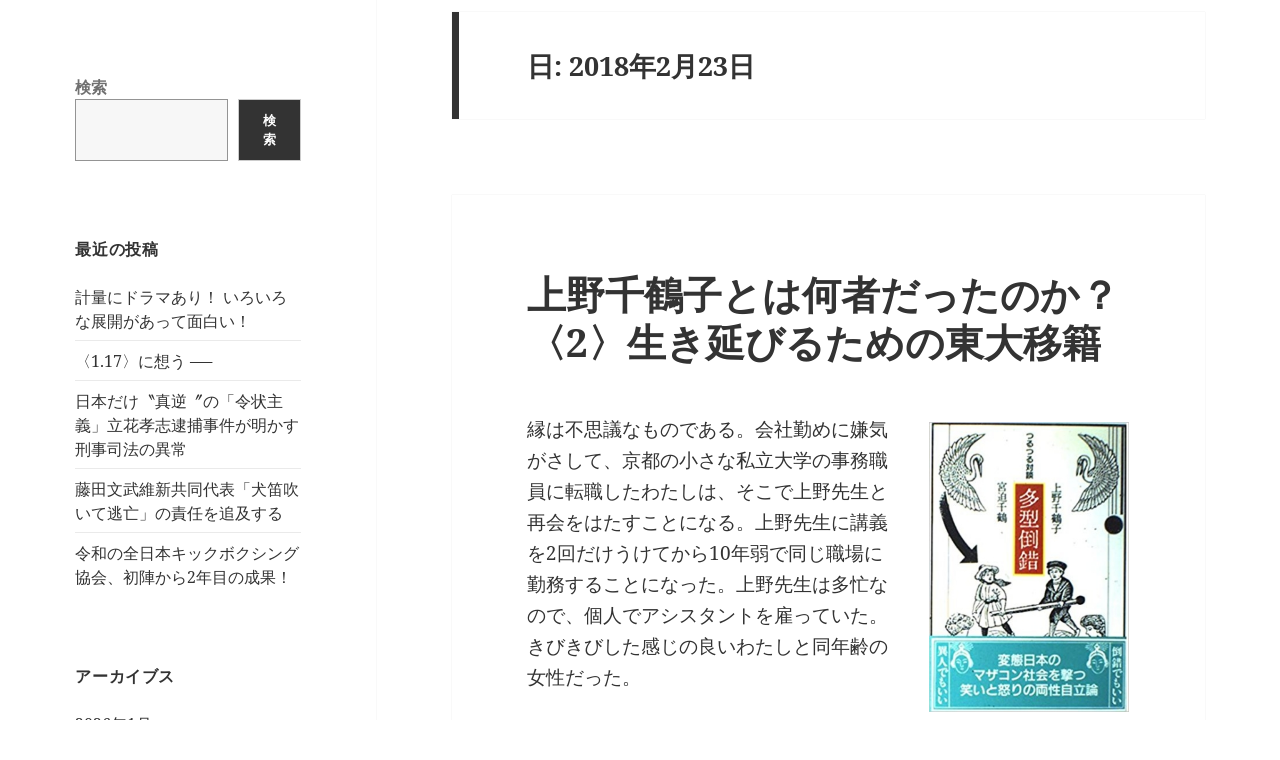

--- FILE ---
content_type: text/html; charset=UTF-8
request_url: https://www.rokusaisha.com/wp/?m=20180223
body_size: 14632
content:
<!DOCTYPE html>
<html lang="ja" class="no-js">
<head>
	<meta charset="UTF-8">
	<meta name="viewport" content="width=device-width, initial-scale=1.0">
	<link rel="profile" href="https://gmpg.org/xfn/11">
	<link rel="pingback" href="https://www.rokusaisha.com/wp/xmlrpc.php">
	<script>(function(html){html.className = html.className.replace(/\bno-js\b/,'js')})(document.documentElement);</script>
<title>2018年2月23日</title>
<meta name='robots' content='max-image-preview:large' />
	<style>img:is([sizes="auto" i], [sizes^="auto," i]) { contain-intrinsic-size: 3000px 1500px }</style>
	<link rel="alternate" type="application/rss+xml" title=" &raquo; フィード" href="https://www.rokusaisha.com/wp/?feed=rss2" />
<link rel="alternate" type="application/rss+xml" title=" &raquo; コメントフィード" href="https://www.rokusaisha.com/wp/?feed=comments-rss2" />
<script>
window._wpemojiSettings = {"baseUrl":"https:\/\/s.w.org\/images\/core\/emoji\/15.0.3\/72x72\/","ext":".png","svgUrl":"https:\/\/s.w.org\/images\/core\/emoji\/15.0.3\/svg\/","svgExt":".svg","source":{"concatemoji":"https:\/\/www.rokusaisha.com\/wp\/wp-includes\/js\/wp-emoji-release.min.js?ver=6.7.1"}};
/*! This file is auto-generated */
!function(i,n){var o,s,e;function c(e){try{var t={supportTests:e,timestamp:(new Date).valueOf()};sessionStorage.setItem(o,JSON.stringify(t))}catch(e){}}function p(e,t,n){e.clearRect(0,0,e.canvas.width,e.canvas.height),e.fillText(t,0,0);var t=new Uint32Array(e.getImageData(0,0,e.canvas.width,e.canvas.height).data),r=(e.clearRect(0,0,e.canvas.width,e.canvas.height),e.fillText(n,0,0),new Uint32Array(e.getImageData(0,0,e.canvas.width,e.canvas.height).data));return t.every(function(e,t){return e===r[t]})}function u(e,t,n){switch(t){case"flag":return n(e,"\ud83c\udff3\ufe0f\u200d\u26a7\ufe0f","\ud83c\udff3\ufe0f\u200b\u26a7\ufe0f")?!1:!n(e,"\ud83c\uddfa\ud83c\uddf3","\ud83c\uddfa\u200b\ud83c\uddf3")&&!n(e,"\ud83c\udff4\udb40\udc67\udb40\udc62\udb40\udc65\udb40\udc6e\udb40\udc67\udb40\udc7f","\ud83c\udff4\u200b\udb40\udc67\u200b\udb40\udc62\u200b\udb40\udc65\u200b\udb40\udc6e\u200b\udb40\udc67\u200b\udb40\udc7f");case"emoji":return!n(e,"\ud83d\udc26\u200d\u2b1b","\ud83d\udc26\u200b\u2b1b")}return!1}function f(e,t,n){var r="undefined"!=typeof WorkerGlobalScope&&self instanceof WorkerGlobalScope?new OffscreenCanvas(300,150):i.createElement("canvas"),a=r.getContext("2d",{willReadFrequently:!0}),o=(a.textBaseline="top",a.font="600 32px Arial",{});return e.forEach(function(e){o[e]=t(a,e,n)}),o}function t(e){var t=i.createElement("script");t.src=e,t.defer=!0,i.head.appendChild(t)}"undefined"!=typeof Promise&&(o="wpEmojiSettingsSupports",s=["flag","emoji"],n.supports={everything:!0,everythingExceptFlag:!0},e=new Promise(function(e){i.addEventListener("DOMContentLoaded",e,{once:!0})}),new Promise(function(t){var n=function(){try{var e=JSON.parse(sessionStorage.getItem(o));if("object"==typeof e&&"number"==typeof e.timestamp&&(new Date).valueOf()<e.timestamp+604800&&"object"==typeof e.supportTests)return e.supportTests}catch(e){}return null}();if(!n){if("undefined"!=typeof Worker&&"undefined"!=typeof OffscreenCanvas&&"undefined"!=typeof URL&&URL.createObjectURL&&"undefined"!=typeof Blob)try{var e="postMessage("+f.toString()+"("+[JSON.stringify(s),u.toString(),p.toString()].join(",")+"));",r=new Blob([e],{type:"text/javascript"}),a=new Worker(URL.createObjectURL(r),{name:"wpTestEmojiSupports"});return void(a.onmessage=function(e){c(n=e.data),a.terminate(),t(n)})}catch(e){}c(n=f(s,u,p))}t(n)}).then(function(e){for(var t in e)n.supports[t]=e[t],n.supports.everything=n.supports.everything&&n.supports[t],"flag"!==t&&(n.supports.everythingExceptFlag=n.supports.everythingExceptFlag&&n.supports[t]);n.supports.everythingExceptFlag=n.supports.everythingExceptFlag&&!n.supports.flag,n.DOMReady=!1,n.readyCallback=function(){n.DOMReady=!0}}).then(function(){return e}).then(function(){var e;n.supports.everything||(n.readyCallback(),(e=n.source||{}).concatemoji?t(e.concatemoji):e.wpemoji&&e.twemoji&&(t(e.twemoji),t(e.wpemoji)))}))}((window,document),window._wpemojiSettings);
</script>
<style id='wp-emoji-styles-inline-css'>

	img.wp-smiley, img.emoji {
		display: inline !important;
		border: none !important;
		box-shadow: none !important;
		height: 1em !important;
		width: 1em !important;
		margin: 0 0.07em !important;
		vertical-align: -0.1em !important;
		background: none !important;
		padding: 0 !important;
	}
</style>
<link rel='stylesheet' id='wp-block-library-css' href='https://www.rokusaisha.com/wp/wp-includes/css/dist/block-library/style.min.css?ver=6.7.1' media='all' />
<style id='wp-block-library-theme-inline-css'>
.wp-block-audio :where(figcaption){color:#555;font-size:13px;text-align:center}.is-dark-theme .wp-block-audio :where(figcaption){color:#ffffffa6}.wp-block-audio{margin:0 0 1em}.wp-block-code{border:1px solid #ccc;border-radius:4px;font-family:Menlo,Consolas,monaco,monospace;padding:.8em 1em}.wp-block-embed :where(figcaption){color:#555;font-size:13px;text-align:center}.is-dark-theme .wp-block-embed :where(figcaption){color:#ffffffa6}.wp-block-embed{margin:0 0 1em}.blocks-gallery-caption{color:#555;font-size:13px;text-align:center}.is-dark-theme .blocks-gallery-caption{color:#ffffffa6}:root :where(.wp-block-image figcaption){color:#555;font-size:13px;text-align:center}.is-dark-theme :root :where(.wp-block-image figcaption){color:#ffffffa6}.wp-block-image{margin:0 0 1em}.wp-block-pullquote{border-bottom:4px solid;border-top:4px solid;color:currentColor;margin-bottom:1.75em}.wp-block-pullquote cite,.wp-block-pullquote footer,.wp-block-pullquote__citation{color:currentColor;font-size:.8125em;font-style:normal;text-transform:uppercase}.wp-block-quote{border-left:.25em solid;margin:0 0 1.75em;padding-left:1em}.wp-block-quote cite,.wp-block-quote footer{color:currentColor;font-size:.8125em;font-style:normal;position:relative}.wp-block-quote:where(.has-text-align-right){border-left:none;border-right:.25em solid;padding-left:0;padding-right:1em}.wp-block-quote:where(.has-text-align-center){border:none;padding-left:0}.wp-block-quote.is-large,.wp-block-quote.is-style-large,.wp-block-quote:where(.is-style-plain){border:none}.wp-block-search .wp-block-search__label{font-weight:700}.wp-block-search__button{border:1px solid #ccc;padding:.375em .625em}:where(.wp-block-group.has-background){padding:1.25em 2.375em}.wp-block-separator.has-css-opacity{opacity:.4}.wp-block-separator{border:none;border-bottom:2px solid;margin-left:auto;margin-right:auto}.wp-block-separator.has-alpha-channel-opacity{opacity:1}.wp-block-separator:not(.is-style-wide):not(.is-style-dots){width:100px}.wp-block-separator.has-background:not(.is-style-dots){border-bottom:none;height:1px}.wp-block-separator.has-background:not(.is-style-wide):not(.is-style-dots){height:2px}.wp-block-table{margin:0 0 1em}.wp-block-table td,.wp-block-table th{word-break:normal}.wp-block-table :where(figcaption){color:#555;font-size:13px;text-align:center}.is-dark-theme .wp-block-table :where(figcaption){color:#ffffffa6}.wp-block-video :where(figcaption){color:#555;font-size:13px;text-align:center}.is-dark-theme .wp-block-video :where(figcaption){color:#ffffffa6}.wp-block-video{margin:0 0 1em}:root :where(.wp-block-template-part.has-background){margin-bottom:0;margin-top:0;padding:1.25em 2.375em}
</style>
<style id='classic-theme-styles-inline-css'>
/*! This file is auto-generated */
.wp-block-button__link{color:#fff;background-color:#32373c;border-radius:9999px;box-shadow:none;text-decoration:none;padding:calc(.667em + 2px) calc(1.333em + 2px);font-size:1.125em}.wp-block-file__button{background:#32373c;color:#fff;text-decoration:none}
</style>
<style id='global-styles-inline-css'>
:root{--wp--preset--aspect-ratio--square: 1;--wp--preset--aspect-ratio--4-3: 4/3;--wp--preset--aspect-ratio--3-4: 3/4;--wp--preset--aspect-ratio--3-2: 3/2;--wp--preset--aspect-ratio--2-3: 2/3;--wp--preset--aspect-ratio--16-9: 16/9;--wp--preset--aspect-ratio--9-16: 9/16;--wp--preset--color--black: #000000;--wp--preset--color--cyan-bluish-gray: #abb8c3;--wp--preset--color--white: #fff;--wp--preset--color--pale-pink: #f78da7;--wp--preset--color--vivid-red: #cf2e2e;--wp--preset--color--luminous-vivid-orange: #ff6900;--wp--preset--color--luminous-vivid-amber: #fcb900;--wp--preset--color--light-green-cyan: #7bdcb5;--wp--preset--color--vivid-green-cyan: #00d084;--wp--preset--color--pale-cyan-blue: #8ed1fc;--wp--preset--color--vivid-cyan-blue: #0693e3;--wp--preset--color--vivid-purple: #9b51e0;--wp--preset--color--dark-gray: #111;--wp--preset--color--light-gray: #f1f1f1;--wp--preset--color--yellow: #f4ca16;--wp--preset--color--dark-brown: #352712;--wp--preset--color--medium-pink: #e53b51;--wp--preset--color--light-pink: #ffe5d1;--wp--preset--color--dark-purple: #2e2256;--wp--preset--color--purple: #674970;--wp--preset--color--blue-gray: #22313f;--wp--preset--color--bright-blue: #55c3dc;--wp--preset--color--light-blue: #e9f2f9;--wp--preset--gradient--vivid-cyan-blue-to-vivid-purple: linear-gradient(135deg,rgba(6,147,227,1) 0%,rgb(155,81,224) 100%);--wp--preset--gradient--light-green-cyan-to-vivid-green-cyan: linear-gradient(135deg,rgb(122,220,180) 0%,rgb(0,208,130) 100%);--wp--preset--gradient--luminous-vivid-amber-to-luminous-vivid-orange: linear-gradient(135deg,rgba(252,185,0,1) 0%,rgba(255,105,0,1) 100%);--wp--preset--gradient--luminous-vivid-orange-to-vivid-red: linear-gradient(135deg,rgba(255,105,0,1) 0%,rgb(207,46,46) 100%);--wp--preset--gradient--very-light-gray-to-cyan-bluish-gray: linear-gradient(135deg,rgb(238,238,238) 0%,rgb(169,184,195) 100%);--wp--preset--gradient--cool-to-warm-spectrum: linear-gradient(135deg,rgb(74,234,220) 0%,rgb(151,120,209) 20%,rgb(207,42,186) 40%,rgb(238,44,130) 60%,rgb(251,105,98) 80%,rgb(254,248,76) 100%);--wp--preset--gradient--blush-light-purple: linear-gradient(135deg,rgb(255,206,236) 0%,rgb(152,150,240) 100%);--wp--preset--gradient--blush-bordeaux: linear-gradient(135deg,rgb(254,205,165) 0%,rgb(254,45,45) 50%,rgb(107,0,62) 100%);--wp--preset--gradient--luminous-dusk: linear-gradient(135deg,rgb(255,203,112) 0%,rgb(199,81,192) 50%,rgb(65,88,208) 100%);--wp--preset--gradient--pale-ocean: linear-gradient(135deg,rgb(255,245,203) 0%,rgb(182,227,212) 50%,rgb(51,167,181) 100%);--wp--preset--gradient--electric-grass: linear-gradient(135deg,rgb(202,248,128) 0%,rgb(113,206,126) 100%);--wp--preset--gradient--midnight: linear-gradient(135deg,rgb(2,3,129) 0%,rgb(40,116,252) 100%);--wp--preset--gradient--dark-gray-gradient-gradient: linear-gradient(90deg, rgba(17,17,17,1) 0%, rgba(42,42,42,1) 100%);--wp--preset--gradient--light-gray-gradient: linear-gradient(90deg, rgba(241,241,241,1) 0%, rgba(215,215,215,1) 100%);--wp--preset--gradient--white-gradient: linear-gradient(90deg, rgba(255,255,255,1) 0%, rgba(230,230,230,1) 100%);--wp--preset--gradient--yellow-gradient: linear-gradient(90deg, rgba(244,202,22,1) 0%, rgba(205,168,10,1) 100%);--wp--preset--gradient--dark-brown-gradient: linear-gradient(90deg, rgba(53,39,18,1) 0%, rgba(91,67,31,1) 100%);--wp--preset--gradient--medium-pink-gradient: linear-gradient(90deg, rgba(229,59,81,1) 0%, rgba(209,28,51,1) 100%);--wp--preset--gradient--light-pink-gradient: linear-gradient(90deg, rgba(255,229,209,1) 0%, rgba(255,200,158,1) 100%);--wp--preset--gradient--dark-purple-gradient: linear-gradient(90deg, rgba(46,34,86,1) 0%, rgba(66,48,123,1) 100%);--wp--preset--gradient--purple-gradient: linear-gradient(90deg, rgba(103,73,112,1) 0%, rgba(131,93,143,1) 100%);--wp--preset--gradient--blue-gray-gradient: linear-gradient(90deg, rgba(34,49,63,1) 0%, rgba(52,75,96,1) 100%);--wp--preset--gradient--bright-blue-gradient: linear-gradient(90deg, rgba(85,195,220,1) 0%, rgba(43,180,211,1) 100%);--wp--preset--gradient--light-blue-gradient: linear-gradient(90deg, rgba(233,242,249,1) 0%, rgba(193,218,238,1) 100%);--wp--preset--font-size--small: 13px;--wp--preset--font-size--medium: 20px;--wp--preset--font-size--large: 36px;--wp--preset--font-size--x-large: 42px;--wp--preset--spacing--20: 0.44rem;--wp--preset--spacing--30: 0.67rem;--wp--preset--spacing--40: 1rem;--wp--preset--spacing--50: 1.5rem;--wp--preset--spacing--60: 2.25rem;--wp--preset--spacing--70: 3.38rem;--wp--preset--spacing--80: 5.06rem;--wp--preset--shadow--natural: 6px 6px 9px rgba(0, 0, 0, 0.2);--wp--preset--shadow--deep: 12px 12px 50px rgba(0, 0, 0, 0.4);--wp--preset--shadow--sharp: 6px 6px 0px rgba(0, 0, 0, 0.2);--wp--preset--shadow--outlined: 6px 6px 0px -3px rgba(255, 255, 255, 1), 6px 6px rgba(0, 0, 0, 1);--wp--preset--shadow--crisp: 6px 6px 0px rgba(0, 0, 0, 1);}:where(.is-layout-flex){gap: 0.5em;}:where(.is-layout-grid){gap: 0.5em;}body .is-layout-flex{display: flex;}.is-layout-flex{flex-wrap: wrap;align-items: center;}.is-layout-flex > :is(*, div){margin: 0;}body .is-layout-grid{display: grid;}.is-layout-grid > :is(*, div){margin: 0;}:where(.wp-block-columns.is-layout-flex){gap: 2em;}:where(.wp-block-columns.is-layout-grid){gap: 2em;}:where(.wp-block-post-template.is-layout-flex){gap: 1.25em;}:where(.wp-block-post-template.is-layout-grid){gap: 1.25em;}.has-black-color{color: var(--wp--preset--color--black) !important;}.has-cyan-bluish-gray-color{color: var(--wp--preset--color--cyan-bluish-gray) !important;}.has-white-color{color: var(--wp--preset--color--white) !important;}.has-pale-pink-color{color: var(--wp--preset--color--pale-pink) !important;}.has-vivid-red-color{color: var(--wp--preset--color--vivid-red) !important;}.has-luminous-vivid-orange-color{color: var(--wp--preset--color--luminous-vivid-orange) !important;}.has-luminous-vivid-amber-color{color: var(--wp--preset--color--luminous-vivid-amber) !important;}.has-light-green-cyan-color{color: var(--wp--preset--color--light-green-cyan) !important;}.has-vivid-green-cyan-color{color: var(--wp--preset--color--vivid-green-cyan) !important;}.has-pale-cyan-blue-color{color: var(--wp--preset--color--pale-cyan-blue) !important;}.has-vivid-cyan-blue-color{color: var(--wp--preset--color--vivid-cyan-blue) !important;}.has-vivid-purple-color{color: var(--wp--preset--color--vivid-purple) !important;}.has-black-background-color{background-color: var(--wp--preset--color--black) !important;}.has-cyan-bluish-gray-background-color{background-color: var(--wp--preset--color--cyan-bluish-gray) !important;}.has-white-background-color{background-color: var(--wp--preset--color--white) !important;}.has-pale-pink-background-color{background-color: var(--wp--preset--color--pale-pink) !important;}.has-vivid-red-background-color{background-color: var(--wp--preset--color--vivid-red) !important;}.has-luminous-vivid-orange-background-color{background-color: var(--wp--preset--color--luminous-vivid-orange) !important;}.has-luminous-vivid-amber-background-color{background-color: var(--wp--preset--color--luminous-vivid-amber) !important;}.has-light-green-cyan-background-color{background-color: var(--wp--preset--color--light-green-cyan) !important;}.has-vivid-green-cyan-background-color{background-color: var(--wp--preset--color--vivid-green-cyan) !important;}.has-pale-cyan-blue-background-color{background-color: var(--wp--preset--color--pale-cyan-blue) !important;}.has-vivid-cyan-blue-background-color{background-color: var(--wp--preset--color--vivid-cyan-blue) !important;}.has-vivid-purple-background-color{background-color: var(--wp--preset--color--vivid-purple) !important;}.has-black-border-color{border-color: var(--wp--preset--color--black) !important;}.has-cyan-bluish-gray-border-color{border-color: var(--wp--preset--color--cyan-bluish-gray) !important;}.has-white-border-color{border-color: var(--wp--preset--color--white) !important;}.has-pale-pink-border-color{border-color: var(--wp--preset--color--pale-pink) !important;}.has-vivid-red-border-color{border-color: var(--wp--preset--color--vivid-red) !important;}.has-luminous-vivid-orange-border-color{border-color: var(--wp--preset--color--luminous-vivid-orange) !important;}.has-luminous-vivid-amber-border-color{border-color: var(--wp--preset--color--luminous-vivid-amber) !important;}.has-light-green-cyan-border-color{border-color: var(--wp--preset--color--light-green-cyan) !important;}.has-vivid-green-cyan-border-color{border-color: var(--wp--preset--color--vivid-green-cyan) !important;}.has-pale-cyan-blue-border-color{border-color: var(--wp--preset--color--pale-cyan-blue) !important;}.has-vivid-cyan-blue-border-color{border-color: var(--wp--preset--color--vivid-cyan-blue) !important;}.has-vivid-purple-border-color{border-color: var(--wp--preset--color--vivid-purple) !important;}.has-vivid-cyan-blue-to-vivid-purple-gradient-background{background: var(--wp--preset--gradient--vivid-cyan-blue-to-vivid-purple) !important;}.has-light-green-cyan-to-vivid-green-cyan-gradient-background{background: var(--wp--preset--gradient--light-green-cyan-to-vivid-green-cyan) !important;}.has-luminous-vivid-amber-to-luminous-vivid-orange-gradient-background{background: var(--wp--preset--gradient--luminous-vivid-amber-to-luminous-vivid-orange) !important;}.has-luminous-vivid-orange-to-vivid-red-gradient-background{background: var(--wp--preset--gradient--luminous-vivid-orange-to-vivid-red) !important;}.has-very-light-gray-to-cyan-bluish-gray-gradient-background{background: var(--wp--preset--gradient--very-light-gray-to-cyan-bluish-gray) !important;}.has-cool-to-warm-spectrum-gradient-background{background: var(--wp--preset--gradient--cool-to-warm-spectrum) !important;}.has-blush-light-purple-gradient-background{background: var(--wp--preset--gradient--blush-light-purple) !important;}.has-blush-bordeaux-gradient-background{background: var(--wp--preset--gradient--blush-bordeaux) !important;}.has-luminous-dusk-gradient-background{background: var(--wp--preset--gradient--luminous-dusk) !important;}.has-pale-ocean-gradient-background{background: var(--wp--preset--gradient--pale-ocean) !important;}.has-electric-grass-gradient-background{background: var(--wp--preset--gradient--electric-grass) !important;}.has-midnight-gradient-background{background: var(--wp--preset--gradient--midnight) !important;}.has-small-font-size{font-size: var(--wp--preset--font-size--small) !important;}.has-medium-font-size{font-size: var(--wp--preset--font-size--medium) !important;}.has-large-font-size{font-size: var(--wp--preset--font-size--large) !important;}.has-x-large-font-size{font-size: var(--wp--preset--font-size--x-large) !important;}
:where(.wp-block-post-template.is-layout-flex){gap: 1.25em;}:where(.wp-block-post-template.is-layout-grid){gap: 1.25em;}
:where(.wp-block-columns.is-layout-flex){gap: 2em;}:where(.wp-block-columns.is-layout-grid){gap: 2em;}
:root :where(.wp-block-pullquote){font-size: 1.5em;line-height: 1.6;}
</style>
<link rel='stylesheet' id='twentyfifteen-fonts-css' href='https://www.rokusaisha.com/wp/wp-content/themes/twentyfifteen/assets/fonts/noto-sans-plus-noto-serif-plus-inconsolata.css?ver=20230328' media='all' />
<link rel='stylesheet' id='genericons-css' href='https://www.rokusaisha.com/wp/wp-content/themes/twentyfifteen/genericons/genericons.css?ver=20201026' media='all' />
<link rel='stylesheet' id='twentyfifteen-style-css' href='https://www.rokusaisha.com/wp/wp-content/themes/twentyfifteen/style.css?ver=20241112' media='all' />
<link rel='stylesheet' id='twentyfifteen-block-style-css' href='https://www.rokusaisha.com/wp/wp-content/themes/twentyfifteen/css/blocks.css?ver=20240715' media='all' />
<script src="https://www.rokusaisha.com/wp/wp-includes/js/jquery/jquery.min.js?ver=3.7.1" id="jquery-core-js"></script>
<script src="https://www.rokusaisha.com/wp/wp-includes/js/jquery/jquery-migrate.min.js?ver=3.4.1" id="jquery-migrate-js"></script>
<script id="twentyfifteen-script-js-extra">
var screenReaderText = {"expand":"<span class=\"screen-reader-text\">\u30b5\u30d6\u30e1\u30cb\u30e5\u30fc\u3092\u5c55\u958b<\/span>","collapse":"<span class=\"screen-reader-text\">\u30b5\u30d6\u30e1\u30cb\u30e5\u30fc\u3092\u9589\u3058\u308b<\/span>"};
</script>
<script src="https://www.rokusaisha.com/wp/wp-content/themes/twentyfifteen/js/functions.js?ver=20221101" id="twentyfifteen-script-js" defer data-wp-strategy="defer"></script>
<link rel="https://api.w.org/" href="https://www.rokusaisha.com/wp/index.php?rest_route=/" /><link rel="EditURI" type="application/rsd+xml" title="RSD" href="https://www.rokusaisha.com/wp/xmlrpc.php?rsd" />
<meta name="generator" content="WordPress 6.7.1" />
		<style type="text/css" id="twentyfifteen-header-css">
				.site-header {

			/*
			 * No shorthand so the Customizer can override individual properties.
			 * @see https://core.trac.wordpress.org/ticket/31460
			 */
			background-image: url(https://www.rokusaisha.com/wp/wp-content/uploads/2024/11/cropped-blog_title-2.jpg);
			background-repeat: no-repeat;
			background-position: 50% 50%;
			-webkit-background-size: cover;
			-moz-background-size:    cover;
			-o-background-size:      cover;
			background-size:         cover;
		}

		@media screen and (min-width: 59.6875em) {
			body:before {

				/*
				 * No shorthand so the Customizer can override individual properties.
				 * @see https://core.trac.wordpress.org/ticket/31460
				 */
				background-image: url(https://www.rokusaisha.com/wp/wp-content/uploads/2024/11/cropped-blog_title-2.jpg);
				background-repeat: no-repeat;
				background-position: 100% 50%;
				-webkit-background-size: cover;
				-moz-background-size:    cover;
				-o-background-size:      cover;
				background-size:         cover;
				border-right: 0;
			}

			.site-header {
				background: transparent;
			}
		}
				</style>
		<style id="custom-background-css">
body.custom-background { background-color: #ffffff; }
</style>
	</head>
<body class="archive date custom-background wp-embed-responsive">
<div id="page" class="hfeed site">
	<a class="skip-link screen-reader-text" href="#content">
		コンテンツへスキップ	</a>

	<div id="sidebar" class="sidebar">
		<header id="masthead" class="site-header">
			<div class="site-branding">
										<p class="site-title"><a href="https://www.rokusaisha.com/wp/" rel="home"></a></p>
										<button class="secondary-toggle">﻿メニューとウィジェット</button>
			</div><!-- .site-branding -->
		</header><!-- .site-header -->

			<div id="secondary" class="secondary">

		
		
					<div id="widget-area" class="widget-area" role="complementary">
				<aside id="block-3" class="widget widget_block widget_search"><form role="search" method="get" action="https://www.rokusaisha.com/wp/" class="wp-block-search__button-outside wp-block-search__text-button wp-block-search"    ><label class="wp-block-search__label" for="wp-block-search__input-1" >検索</label><div class="wp-block-search__inside-wrapper " ><input class="wp-block-search__input" id="wp-block-search__input-1" placeholder="" value="" type="search" name="s" required /><button aria-label="検索" class="wp-block-search__button wp-element-button" type="submit" >検索</button></div></form></aside>
		<aside id="recent-posts-2" class="widget widget_recent_entries">
		<h2 class="widget-title">最近の投稿</h2><nav aria-label="最近の投稿">
		<ul>
											<li>
					<a href="https://www.rokusaisha.com/wp/?p=53918">計量にドラマあり！ いろいろな展開があって面白い！</a>
									</li>
											<li>
					<a href="https://www.rokusaisha.com/wp/?p=54108">〈1.17〉に想う ──</a>
									</li>
											<li>
					<a href="https://www.rokusaisha.com/wp/?p=54063">日本だけ〝真逆〞の「令状主義」立花孝志逮捕事件が明かす刑事司法の異常</a>
									</li>
											<li>
					<a href="https://www.rokusaisha.com/wp/?p=54007">藤田文武維新共同代表「犬笛吹いて逃亡」の責任を追及する</a>
									</li>
											<li>
					<a href="https://www.rokusaisha.com/wp/?p=54077">令和の全日本キックボクシング協会、初陣から2年目の成果！</a>
									</li>
					</ul>

		</nav></aside><aside id="archives-2" class="widget widget_archive"><h2 class="widget-title">アーカイブス</h2><nav aria-label="アーカイブス">
			<ul>
					<li><a href='https://www.rokusaisha.com/wp/?m=202601'>2026年1月</a></li>
	<li><a href='https://www.rokusaisha.com/wp/?m=202512'>2025年12月</a></li>
	<li><a href='https://www.rokusaisha.com/wp/?m=202511'>2025年11月</a></li>
	<li><a href='https://www.rokusaisha.com/wp/?m=202510'>2025年10月</a></li>
	<li><a href='https://www.rokusaisha.com/wp/?m=202509'>2025年9月</a></li>
	<li><a href='https://www.rokusaisha.com/wp/?m=202508'>2025年8月</a></li>
	<li><a href='https://www.rokusaisha.com/wp/?m=202507'>2025年7月</a></li>
	<li><a href='https://www.rokusaisha.com/wp/?m=202506'>2025年6月</a></li>
	<li><a href='https://www.rokusaisha.com/wp/?m=202505'>2025年5月</a></li>
	<li><a href='https://www.rokusaisha.com/wp/?m=202504'>2025年4月</a></li>
	<li><a href='https://www.rokusaisha.com/wp/?m=202503'>2025年3月</a></li>
	<li><a href='https://www.rokusaisha.com/wp/?m=202502'>2025年2月</a></li>
	<li><a href='https://www.rokusaisha.com/wp/?m=202501'>2025年1月</a></li>
	<li><a href='https://www.rokusaisha.com/wp/?m=202412'>2024年12月</a></li>
	<li><a href='https://www.rokusaisha.com/wp/?m=202411'>2024年11月</a></li>
	<li><a href='https://www.rokusaisha.com/wp/?m=202410'>2024年10月</a></li>
	<li><a href='https://www.rokusaisha.com/wp/?m=202409'>2024年9月</a></li>
	<li><a href='https://www.rokusaisha.com/wp/?m=202408'>2024年8月</a></li>
	<li><a href='https://www.rokusaisha.com/wp/?m=202407'>2024年7月</a></li>
	<li><a href='https://www.rokusaisha.com/wp/?m=202406'>2024年6月</a></li>
	<li><a href='https://www.rokusaisha.com/wp/?m=202405'>2024年5月</a></li>
	<li><a href='https://www.rokusaisha.com/wp/?m=202404'>2024年4月</a></li>
	<li><a href='https://www.rokusaisha.com/wp/?m=202403'>2024年3月</a></li>
	<li><a href='https://www.rokusaisha.com/wp/?m=202402'>2024年2月</a></li>
	<li><a href='https://www.rokusaisha.com/wp/?m=202401'>2024年1月</a></li>
	<li><a href='https://www.rokusaisha.com/wp/?m=202312'>2023年12月</a></li>
	<li><a href='https://www.rokusaisha.com/wp/?m=202311'>2023年11月</a></li>
	<li><a href='https://www.rokusaisha.com/wp/?m=202310'>2023年10月</a></li>
	<li><a href='https://www.rokusaisha.com/wp/?m=202309'>2023年9月</a></li>
	<li><a href='https://www.rokusaisha.com/wp/?m=202308'>2023年8月</a></li>
	<li><a href='https://www.rokusaisha.com/wp/?m=202307'>2023年7月</a></li>
	<li><a href='https://www.rokusaisha.com/wp/?m=202306'>2023年6月</a></li>
	<li><a href='https://www.rokusaisha.com/wp/?m=202305'>2023年5月</a></li>
	<li><a href='https://www.rokusaisha.com/wp/?m=202304'>2023年4月</a></li>
	<li><a href='https://www.rokusaisha.com/wp/?m=202303'>2023年3月</a></li>
	<li><a href='https://www.rokusaisha.com/wp/?m=202302'>2023年2月</a></li>
	<li><a href='https://www.rokusaisha.com/wp/?m=202301'>2023年1月</a></li>
	<li><a href='https://www.rokusaisha.com/wp/?m=202212'>2022年12月</a></li>
	<li><a href='https://www.rokusaisha.com/wp/?m=202211'>2022年11月</a></li>
	<li><a href='https://www.rokusaisha.com/wp/?m=202210'>2022年10月</a></li>
	<li><a href='https://www.rokusaisha.com/wp/?m=202209'>2022年9月</a></li>
	<li><a href='https://www.rokusaisha.com/wp/?m=202208'>2022年8月</a></li>
	<li><a href='https://www.rokusaisha.com/wp/?m=202207'>2022年7月</a></li>
	<li><a href='https://www.rokusaisha.com/wp/?m=202206'>2022年6月</a></li>
	<li><a href='https://www.rokusaisha.com/wp/?m=202205'>2022年5月</a></li>
	<li><a href='https://www.rokusaisha.com/wp/?m=202204'>2022年4月</a></li>
	<li><a href='https://www.rokusaisha.com/wp/?m=202203'>2022年3月</a></li>
	<li><a href='https://www.rokusaisha.com/wp/?m=202202'>2022年2月</a></li>
	<li><a href='https://www.rokusaisha.com/wp/?m=202201'>2022年1月</a></li>
	<li><a href='https://www.rokusaisha.com/wp/?m=202112'>2021年12月</a></li>
	<li><a href='https://www.rokusaisha.com/wp/?m=202111'>2021年11月</a></li>
	<li><a href='https://www.rokusaisha.com/wp/?m=202110'>2021年10月</a></li>
	<li><a href='https://www.rokusaisha.com/wp/?m=202109'>2021年9月</a></li>
	<li><a href='https://www.rokusaisha.com/wp/?m=202108'>2021年8月</a></li>
	<li><a href='https://www.rokusaisha.com/wp/?m=202107'>2021年7月</a></li>
	<li><a href='https://www.rokusaisha.com/wp/?m=202106'>2021年6月</a></li>
	<li><a href='https://www.rokusaisha.com/wp/?m=202105'>2021年5月</a></li>
	<li><a href='https://www.rokusaisha.com/wp/?m=202104'>2021年4月</a></li>
	<li><a href='https://www.rokusaisha.com/wp/?m=202103'>2021年3月</a></li>
	<li><a href='https://www.rokusaisha.com/wp/?m=202102'>2021年2月</a></li>
	<li><a href='https://www.rokusaisha.com/wp/?m=202101'>2021年1月</a></li>
	<li><a href='https://www.rokusaisha.com/wp/?m=202012'>2020年12月</a></li>
	<li><a href='https://www.rokusaisha.com/wp/?m=202011'>2020年11月</a></li>
	<li><a href='https://www.rokusaisha.com/wp/?m=202010'>2020年10月</a></li>
	<li><a href='https://www.rokusaisha.com/wp/?m=202009'>2020年9月</a></li>
	<li><a href='https://www.rokusaisha.com/wp/?m=202008'>2020年8月</a></li>
	<li><a href='https://www.rokusaisha.com/wp/?m=202007'>2020年7月</a></li>
	<li><a href='https://www.rokusaisha.com/wp/?m=202006'>2020年6月</a></li>
	<li><a href='https://www.rokusaisha.com/wp/?m=202005'>2020年5月</a></li>
	<li><a href='https://www.rokusaisha.com/wp/?m=202004'>2020年4月</a></li>
	<li><a href='https://www.rokusaisha.com/wp/?m=202003'>2020年3月</a></li>
	<li><a href='https://www.rokusaisha.com/wp/?m=202002'>2020年2月</a></li>
	<li><a href='https://www.rokusaisha.com/wp/?m=202001'>2020年1月</a></li>
	<li><a href='https://www.rokusaisha.com/wp/?m=201912'>2019年12月</a></li>
	<li><a href='https://www.rokusaisha.com/wp/?m=201911'>2019年11月</a></li>
	<li><a href='https://www.rokusaisha.com/wp/?m=201910'>2019年10月</a></li>
	<li><a href='https://www.rokusaisha.com/wp/?m=201909'>2019年9月</a></li>
	<li><a href='https://www.rokusaisha.com/wp/?m=201908'>2019年8月</a></li>
	<li><a href='https://www.rokusaisha.com/wp/?m=201907'>2019年7月</a></li>
	<li><a href='https://www.rokusaisha.com/wp/?m=201906'>2019年6月</a></li>
	<li><a href='https://www.rokusaisha.com/wp/?m=201905'>2019年5月</a></li>
	<li><a href='https://www.rokusaisha.com/wp/?m=201904'>2019年4月</a></li>
	<li><a href='https://www.rokusaisha.com/wp/?m=201903'>2019年3月</a></li>
	<li><a href='https://www.rokusaisha.com/wp/?m=201902'>2019年2月</a></li>
	<li><a href='https://www.rokusaisha.com/wp/?m=201901'>2019年1月</a></li>
	<li><a href='https://www.rokusaisha.com/wp/?m=201812'>2018年12月</a></li>
	<li><a href='https://www.rokusaisha.com/wp/?m=201811'>2018年11月</a></li>
	<li><a href='https://www.rokusaisha.com/wp/?m=201810'>2018年10月</a></li>
	<li><a href='https://www.rokusaisha.com/wp/?m=201809'>2018年9月</a></li>
	<li><a href='https://www.rokusaisha.com/wp/?m=201808'>2018年8月</a></li>
	<li><a href='https://www.rokusaisha.com/wp/?m=201807'>2018年7月</a></li>
	<li><a href='https://www.rokusaisha.com/wp/?m=201806'>2018年6月</a></li>
	<li><a href='https://www.rokusaisha.com/wp/?m=201805'>2018年5月</a></li>
	<li><a href='https://www.rokusaisha.com/wp/?m=201804'>2018年4月</a></li>
	<li><a href='https://www.rokusaisha.com/wp/?m=201803'>2018年3月</a></li>
	<li><a href='https://www.rokusaisha.com/wp/?m=201802'>2018年2月</a></li>
	<li><a href='https://www.rokusaisha.com/wp/?m=201801'>2018年1月</a></li>
	<li><a href='https://www.rokusaisha.com/wp/?m=201712'>2017年12月</a></li>
	<li><a href='https://www.rokusaisha.com/wp/?m=201711'>2017年11月</a></li>
	<li><a href='https://www.rokusaisha.com/wp/?m=201710'>2017年10月</a></li>
	<li><a href='https://www.rokusaisha.com/wp/?m=201709'>2017年9月</a></li>
	<li><a href='https://www.rokusaisha.com/wp/?m=201708'>2017年8月</a></li>
	<li><a href='https://www.rokusaisha.com/wp/?m=201707'>2017年7月</a></li>
	<li><a href='https://www.rokusaisha.com/wp/?m=201706'>2017年6月</a></li>
	<li><a href='https://www.rokusaisha.com/wp/?m=201705'>2017年5月</a></li>
	<li><a href='https://www.rokusaisha.com/wp/?m=201704'>2017年4月</a></li>
	<li><a href='https://www.rokusaisha.com/wp/?m=201703'>2017年3月</a></li>
	<li><a href='https://www.rokusaisha.com/wp/?m=201702'>2017年2月</a></li>
	<li><a href='https://www.rokusaisha.com/wp/?m=201701'>2017年1月</a></li>
	<li><a href='https://www.rokusaisha.com/wp/?m=201612'>2016年12月</a></li>
	<li><a href='https://www.rokusaisha.com/wp/?m=201611'>2016年11月</a></li>
	<li><a href='https://www.rokusaisha.com/wp/?m=201610'>2016年10月</a></li>
	<li><a href='https://www.rokusaisha.com/wp/?m=201609'>2016年9月</a></li>
	<li><a href='https://www.rokusaisha.com/wp/?m=201608'>2016年8月</a></li>
	<li><a href='https://www.rokusaisha.com/wp/?m=201607'>2016年7月</a></li>
	<li><a href='https://www.rokusaisha.com/wp/?m=201606'>2016年6月</a></li>
	<li><a href='https://www.rokusaisha.com/wp/?m=201605'>2016年5月</a></li>
	<li><a href='https://www.rokusaisha.com/wp/?m=201604'>2016年4月</a></li>
	<li><a href='https://www.rokusaisha.com/wp/?m=201603'>2016年3月</a></li>
	<li><a href='https://www.rokusaisha.com/wp/?m=201602'>2016年2月</a></li>
	<li><a href='https://www.rokusaisha.com/wp/?m=201601'>2016年1月</a></li>
	<li><a href='https://www.rokusaisha.com/wp/?m=201512'>2015年12月</a></li>
	<li><a href='https://www.rokusaisha.com/wp/?m=201511'>2015年11月</a></li>
	<li><a href='https://www.rokusaisha.com/wp/?m=201510'>2015年10月</a></li>
	<li><a href='https://www.rokusaisha.com/wp/?m=201509'>2015年9月</a></li>
	<li><a href='https://www.rokusaisha.com/wp/?m=201508'>2015年8月</a></li>
	<li><a href='https://www.rokusaisha.com/wp/?m=201507'>2015年7月</a></li>
	<li><a href='https://www.rokusaisha.com/wp/?m=201506'>2015年6月</a></li>
	<li><a href='https://www.rokusaisha.com/wp/?m=201505'>2015年5月</a></li>
	<li><a href='https://www.rokusaisha.com/wp/?m=201504'>2015年4月</a></li>
	<li><a href='https://www.rokusaisha.com/wp/?m=201503'>2015年3月</a></li>
	<li><a href='https://www.rokusaisha.com/wp/?m=201502'>2015年2月</a></li>
	<li><a href='https://www.rokusaisha.com/wp/?m=201501'>2015年1月</a></li>
	<li><a href='https://www.rokusaisha.com/wp/?m=201412'>2014年12月</a></li>
	<li><a href='https://www.rokusaisha.com/wp/?m=201411'>2014年11月</a></li>
	<li><a href='https://www.rokusaisha.com/wp/?m=201410'>2014年10月</a></li>
	<li><a href='https://www.rokusaisha.com/wp/?m=201409'>2014年9月</a></li>
	<li><a href='https://www.rokusaisha.com/wp/?m=201408'>2014年8月</a></li>
	<li><a href='https://www.rokusaisha.com/wp/?m=201406'>2014年6月</a></li>
	<li><a href='https://www.rokusaisha.com/wp/?m=201405'>2014年5月</a></li>
	<li><a href='https://www.rokusaisha.com/wp/?m=201404'>2014年4月</a></li>
	<li><a href='https://www.rokusaisha.com/wp/?m=201403'>2014年3月</a></li>
	<li><a href='https://www.rokusaisha.com/wp/?m=201402'>2014年2月</a></li>
	<li><a href='https://www.rokusaisha.com/wp/?m=201401'>2014年1月</a></li>
	<li><a href='https://www.rokusaisha.com/wp/?m=201312'>2013年12月</a></li>
	<li><a href='https://www.rokusaisha.com/wp/?m=201311'>2013年11月</a></li>
	<li><a href='https://www.rokusaisha.com/wp/?m=201310'>2013年10月</a></li>
	<li><a href='https://www.rokusaisha.com/wp/?m=201309'>2013年9月</a></li>
	<li><a href='https://www.rokusaisha.com/wp/?m=201308'>2013年8月</a></li>
	<li><a href='https://www.rokusaisha.com/wp/?m=201307'>2013年7月</a></li>
	<li><a href='https://www.rokusaisha.com/wp/?m=201306'>2013年6月</a></li>
	<li><a href='https://www.rokusaisha.com/wp/?m=201305'>2013年5月</a></li>
	<li><a href='https://www.rokusaisha.com/wp/?m=201304'>2013年4月</a></li>
	<li><a href='https://www.rokusaisha.com/wp/?m=201303'>2013年3月</a></li>
	<li><a href='https://www.rokusaisha.com/wp/?m=201302'>2013年2月</a></li>
	<li><a href='https://www.rokusaisha.com/wp/?m=201301'>2013年1月</a></li>
	<li><a href='https://www.rokusaisha.com/wp/?m=201212'>2012年12月</a></li>
	<li><a href='https://www.rokusaisha.com/wp/?m=201211'>2012年11月</a></li>
	<li><a href='https://www.rokusaisha.com/wp/?m=201210'>2012年10月</a></li>
	<li><a href='https://www.rokusaisha.com/wp/?m=201209'>2012年9月</a></li>
	<li><a href='https://www.rokusaisha.com/wp/?m=201208'>2012年8月</a></li>
	<li><a href='https://www.rokusaisha.com/wp/?m=201207'>2012年7月</a></li>
	<li><a href='https://www.rokusaisha.com/wp/?m=201206'>2012年6月</a></li>
	<li><a href='https://www.rokusaisha.com/wp/?m=201205'>2012年5月</a></li>
	<li><a href='https://www.rokusaisha.com/wp/?m=201204'>2012年4月</a></li>
	<li><a href='https://www.rokusaisha.com/wp/?m=201203'>2012年3月</a></li>
	<li><a href='https://www.rokusaisha.com/wp/?m=201202'>2012年2月</a></li>
	<li><a href='https://www.rokusaisha.com/wp/?m=201201'>2012年1月</a></li>
	<li><a href='https://www.rokusaisha.com/wp/?m=201112'>2011年12月</a></li>
			</ul>

			</nav></aside><aside id="categories-2" class="widget widget_categories"><h2 class="widget-title">カテゴリー</h2><nav aria-label="カテゴリー">
			<ul>
					<li class="cat-item cat-item-104"><a href="https://www.rokusaisha.com/wp/?cat=104">《1人イノセンスプロジェクト》</a>
</li>
	<li class="cat-item cat-item-97"><a href="https://www.rokusaisha.com/wp/?cat=97">《LGBT活動家としばき隊の蜜月はどこまで続くぬかるみぞ》</a>
</li>
	<li class="cat-item cat-item-61"><a href="https://www.rokusaisha.com/wp/?cat=61">《NO NUKES voice》</a>
</li>
	<li class="cat-item cat-item-62"><a href="https://www.rokusaisha.com/wp/?cat=62">《しばき隊リンチ事件》</a>
</li>
	<li class="cat-item cat-item-93"><a href="https://www.rokusaisha.com/wp/?cat=93">《五輪・原発・コロナ社会の背理》</a>
</li>
	<li class="cat-item cat-item-75"><a href="https://www.rokusaisha.com/wp/?cat=75">《元少年Ａとの対話》</a>
</li>
	<li class="cat-item cat-item-84"><a href="https://www.rokusaisha.com/wp/?cat=84">《天皇制はどこからやって来たのか》</a>
</li>
	<li class="cat-item cat-item-101"><a href="https://www.rokusaisha.com/wp/?cat=101">《季節》</a>
</li>
	<li class="cat-item cat-item-46"><a href="https://www.rokusaisha.com/wp/?cat=46">《建築漂流》</a>
</li>
	<li class="cat-item cat-item-89"><a href="https://www.rokusaisha.com/wp/?cat=89">《廿日市女子高生殺害事件裁判傍聴記》</a>
</li>
	<li class="cat-item cat-item-87"><a href="https://www.rokusaisha.com/wp/?cat=87">《感染症と人類の歴史》</a>
</li>
	<li class="cat-item cat-item-55"><a href="https://www.rokusaisha.com/wp/?cat=55">《我が暴走》</a>
</li>
	<li class="cat-item cat-item-88"><a href="https://www.rokusaisha.com/wp/?cat=88">《格闘群雄伝》</a>
</li>
	<li class="cat-item cat-item-98"><a href="https://www.rokusaisha.com/wp/?cat=98">《検証》連合赤軍事件から50年</a>
</li>
	<li class="cat-item cat-item-81"><a href="https://www.rokusaisha.com/wp/?cat=81">《死刑破棄殺人犯の実像》</a>
</li>
	<li class="cat-item cat-item-51"><a href="https://www.rokusaisha.com/wp/?cat=51">《殺人事件秘話》</a>
</li>
	<li class="cat-item cat-item-47"><a href="https://www.rokusaisha.com/wp/?cat=47">《殺人現場探訪》</a>
</li>
	<li class="cat-item cat-item-68"><a href="https://www.rokusaisha.com/wp/?cat=68">《滋賀医科大学附属病院問題》</a>
</li>
	<li class="cat-item cat-item-107"><a href="https://www.rokusaisha.com/wp/?cat=107">《紙の爆弾》</a>
</li>
	<li class="cat-item cat-item-71"><a href="https://www.rokusaisha.com/wp/?cat=71">《西成あいりん総合センター問題》</a>
</li>
	<li class="cat-item cat-item-54"><a href="https://www.rokusaisha.com/wp/?cat=54">《鳥取不審死・闇の奥》</a>
</li>
	<li class="cat-item cat-item-90"><a href="https://www.rokusaisha.com/wp/?cat=90">《鹿砦社弾圧報道問題》</a>
</li>
	<li class="cat-item cat-item-76"><a href="https://www.rokusaisha.com/wp/?cat=76">「反社会勢力」という虚構</a>
</li>
	<li class="cat-item cat-item-53"><a href="https://www.rokusaisha.com/wp/?cat=53">「琉球の風～島から島へ～」</a>
</li>
	<li class="cat-item cat-item-111"><a href="https://www.rokusaisha.com/wp/?cat=111">「言論」論</a>
</li>
	<li class="cat-item cat-item-86"><a href="https://www.rokusaisha.com/wp/?cat=86">COVID-19</a>
</li>
	<li class="cat-item cat-item-69"><a href="https://www.rokusaisha.com/wp/?cat=69">Java-1QQ2</a>
</li>
	<li class="cat-item cat-item-118"><a href="https://www.rokusaisha.com/wp/?cat=118">LGBTQ</a>
</li>
	<li class="cat-item cat-item-119"><a href="https://www.rokusaisha.com/wp/?cat=119">LGBTのダークサイドを語る</a>
</li>
	<li class="cat-item cat-item-126"><a href="https://www.rokusaisha.com/wp/?cat=126">LGBT犯罪録</a>
</li>
	<li class="cat-item cat-item-77"><a href="https://www.rokusaisha.com/wp/?cat=77">Paix²（ペペ）</a>
</li>
	<li class="cat-item cat-item-91"><a href="https://www.rokusaisha.com/wp/?cat=91">Rick Tanaka</a>
</li>
	<li class="cat-item cat-item-94"><a href="https://www.rokusaisha.com/wp/?cat=94">アウトロー</a>
</li>
	<li class="cat-item cat-item-9"><a href="https://www.rokusaisha.com/wp/?cat=9">お知らせ</a>
</li>
	<li class="cat-item cat-item-95"><a href="https://www.rokusaisha.com/wp/?cat=95">さとうしゅういち</a>
</li>
	<li class="cat-item cat-item-8"><a href="https://www.rokusaisha.com/wp/?cat=8">サブカルチャー</a>
</li>
	<li class="cat-item cat-item-17"><a href="https://www.rokusaisha.com/wp/?cat=17">スポーツ・格闘技</a>
</li>
	<li class="cat-item cat-item-24"><a href="https://www.rokusaisha.com/wp/?cat=24">ハイセーヤスダ</a>
</li>
	<li class="cat-item cat-item-105"><a href="https://www.rokusaisha.com/wp/?cat=105">ピョンヤンから感じる時代の風</a>
</li>
	<li class="cat-item cat-item-100"><a href="https://www.rokusaisha.com/wp/?cat=100">プーチン・ロシア</a>
</li>
	<li class="cat-item cat-item-83"><a href="https://www.rokusaisha.com/wp/?cat=83">マイ・センチメンタル・ジャーニー</a>
</li>
	<li class="cat-item cat-item-39"><a href="https://www.rokusaisha.com/wp/?cat=39">メディアと広告</a>
</li>
	<li class="cat-item cat-item-112"><a href="https://www.rokusaisha.com/wp/?cat=112">わかりやすい！科学の最前線</a>
</li>
	<li class="cat-item cat-item-63"><a href="https://www.rokusaisha.com/wp/?cat=63">三里塚</a>
</li>
	<li class="cat-item cat-item-108"><a href="https://www.rokusaisha.com/wp/?cat=108">中川志大</a>
</li>
	<li class="cat-item cat-item-66"><a href="https://www.rokusaisha.com/wp/?cat=66">丸尾晴彦</a>
</li>
	<li class="cat-item cat-item-121"><a href="https://www.rokusaisha.com/wp/?cat=121">井戸謙一</a>
</li>
	<li class="cat-item cat-item-41"><a href="https://www.rokusaisha.com/wp/?cat=41">井田敬</a>
</li>
	<li class="cat-item cat-item-103"><a href="https://www.rokusaisha.com/wp/?cat=103">今こそ反戦歌を！</a>
</li>
	<li class="cat-item cat-item-79"><a href="https://www.rokusaisha.com/wp/?cat=79">今月のことば</a>
</li>
	<li class="cat-item cat-item-23"><a href="https://www.rokusaisha.com/wp/?cat=23">伊東北斗</a>
</li>
	<li class="cat-item cat-item-30"><a href="https://www.rokusaisha.com/wp/?cat=30">伊藤太郎</a>
</li>
	<li class="cat-item cat-item-34"><a href="https://www.rokusaisha.com/wp/?cat=34">佐野宇</a>
</li>
	<li class="cat-item cat-item-116"><a href="https://www.rokusaisha.com/wp/?cat=116">加藤やすこ</a>
</li>
	<li class="cat-item cat-item-136"><a href="https://www.rokusaisha.com/wp/?cat=136">北野進</a>
</li>
	<li class="cat-item cat-item-37"><a href="https://www.rokusaisha.com/wp/?cat=37">原田卓馬</a>
</li>
	<li class="cat-item cat-item-120"><a href="https://www.rokusaisha.com/wp/?cat=120">原田弘三</a>
</li>
	<li class="cat-item cat-item-11"><a href="https://www.rokusaisha.com/wp/?cat=11">原発</a>
</li>
	<li class="cat-item cat-item-13"><a href="https://www.rokusaisha.com/wp/?cat=13">司法と冤罪</a>
</li>
	<li class="cat-item cat-item-21"><a href="https://www.rokusaisha.com/wp/?cat=21">堀田春樹</a>
</li>
	<li class="cat-item cat-item-32"><a href="https://www.rokusaisha.com/wp/?cat=32">多摩川三郎</a>
</li>
	<li class="cat-item cat-item-125"><a href="https://www.rokusaisha.com/wp/?cat=125">大今 歩</a>
</li>
	<li class="cat-item cat-item-31"><a href="https://www.rokusaisha.com/wp/?cat=31">大宮浩平</a>
</li>
	<li class="cat-item cat-item-80"><a href="https://www.rokusaisha.com/wp/?cat=80">天皇制</a>
</li>
	<li class="cat-item cat-item-113"><a href="https://www.rokusaisha.com/wp/?cat=113">安江博</a>
</li>
	<li class="cat-item cat-item-72"><a href="https://www.rokusaisha.com/wp/?cat=72">小松右京</a>
</li>
	<li class="cat-item cat-item-25"><a href="https://www.rokusaisha.com/wp/?cat=25">小林俊之</a>
</li>
	<li class="cat-item cat-item-48"><a href="https://www.rokusaisha.com/wp/?cat=48">小林蓮実</a>
</li>
	<li class="cat-item cat-item-57"><a href="https://www.rokusaisha.com/wp/?cat=57">尾﨑美代子</a>
</li>
	<li class="cat-item cat-item-115"><a href="https://www.rokusaisha.com/wp/?cat=115">山崎久隆</a>
</li>
	<li class="cat-item cat-item-50"><a href="https://www.rokusaisha.com/wp/?cat=50">山田次郎</a>
</li>
	<li class="cat-item cat-item-99"><a href="https://www.rokusaisha.com/wp/?cat=99">平壌からの手紙</a>
</li>
	<li class="cat-item cat-item-127"><a href="https://www.rokusaisha.com/wp/?cat=127">平宮康広</a>
</li>
	<li class="cat-item cat-item-130"><a href="https://www.rokusaisha.com/wp/?cat=130">押し紙</a>
</li>
	<li class="cat-item cat-item-14"><a href="https://www.rokusaisha.com/wp/?cat=14">教育</a>
</li>
	<li class="cat-item cat-item-10"><a href="https://www.rokusaisha.com/wp/?cat=10">文化</a>
</li>
	<li class="cat-item cat-item-20"><a href="https://www.rokusaisha.com/wp/?cat=20">星野陽平《脱法芸能》</a>
</li>
	<li class="cat-item cat-item-15"><a href="https://www.rokusaisha.com/wp/?cat=15">書評・出版</a>
</li>
	<li class="cat-item cat-item-128"><a href="https://www.rokusaisha.com/wp/?cat=128">木原壯林</a>
</li>
	<li class="cat-item cat-item-38"><a href="https://www.rokusaisha.com/wp/?cat=38">本間龍</a>
</li>
	<li class="cat-item cat-item-27"><a href="https://www.rokusaisha.com/wp/?cat=27">松岡利康</a>
</li>
	<li class="cat-item cat-item-110"><a href="https://www.rokusaisha.com/wp/?cat=110">板坂 剛</a>
</li>
	<li class="cat-item cat-item-49"><a href="https://www.rokusaisha.com/wp/?cat=49">林克明</a>
</li>
	<li class="cat-item cat-item-96"><a href="https://www.rokusaisha.com/wp/?cat=96">森奈津子</a>
</li>
	<li class="cat-item cat-item-59"><a href="https://www.rokusaisha.com/wp/?cat=59">横山茂彦</a>
</li>
	<li class="cat-item cat-item-85"><a href="https://www.rokusaisha.com/wp/?cat=85">民の声新聞 鈴木博喜</a>
</li>
	<li class="cat-item cat-item-129"><a href="https://www.rokusaisha.com/wp/?cat=129">江上武幸</a>
</li>
	<li class="cat-item cat-item-44"><a href="https://www.rokusaisha.com/wp/?cat=44">浅野健一</a>
</li>
	<li class="cat-item cat-item-33"><a href="https://www.rokusaisha.com/wp/?cat=33">渋谷三七十</a>
</li>
	<li class="cat-item cat-item-12"><a href="https://www.rokusaisha.com/wp/?cat=12">滑稽・風刺──《屁世滑稽新聞》</a>
</li>
	<li class="cat-item cat-item-131"><a href="https://www.rokusaisha.com/wp/?cat=131">滝本太郎</a>
</li>
	<li class="cat-item cat-item-26"><a href="https://www.rokusaisha.com/wp/?cat=26">片岡健</a>
</li>
	<li class="cat-item cat-item-60"><a href="https://www.rokusaisha.com/wp/?cat=60">特別寄稿</a>
</li>
	<li class="cat-item cat-item-18"><a href="https://www.rokusaisha.com/wp/?cat=18">理央眼</a>
</li>
	<li class="cat-item cat-item-22"><a href="https://www.rokusaisha.com/wp/?cat=22">田所敏夫</a>
</li>
	<li class="cat-item cat-item-42"><a href="https://www.rokusaisha.com/wp/?cat=42">田村建雄</a>
</li>
	<li class="cat-item cat-item-56"><a href="https://www.rokusaisha.com/wp/?cat=56">白井順</a>
</li>
	<li class="cat-item cat-item-36"><a href="https://www.rokusaisha.com/wp/?cat=36">白田夏彦</a>
</li>
	<li class="cat-item cat-item-7"><a href="https://www.rokusaisha.com/wp/?cat=7">社会問題一般</a>
</li>
	<li class="cat-item cat-item-114"><a href="https://www.rokusaisha.com/wp/?cat=114">禁煙ファシズム</a>
</li>
	<li class="cat-item cat-item-52"><a href="https://www.rokusaisha.com/wp/?cat=52">私の内なるタイとムエタイ</a>
</li>
	<li class="cat-item cat-item-106"><a href="https://www.rokusaisha.com/wp/?cat=106">統一教会</a>
</li>
	<li class="cat-item cat-item-67"><a href="https://www.rokusaisha.com/wp/?cat=67">老いの風景</a>
</li>
	<li class="cat-item cat-item-1"><a href="https://www.rokusaisha.com/wp/?cat=1">芸能</a>
</li>
	<li class="cat-item cat-item-109"><a href="https://www.rokusaisha.com/wp/?cat=109">若林盛亮「ロックと革命 in 京都 1964-1970」</a>
</li>
	<li class="cat-item cat-item-123"><a href="https://www.rokusaisha.com/wp/?cat=123">若林盛亮「戦後日本の革命 in ピョンヤン」</a>
</li>
	<li class="cat-item cat-item-64"><a href="https://www.rokusaisha.com/wp/?cat=64">赤木夏</a>
</li>
	<li class="cat-item cat-item-16"><a href="https://www.rokusaisha.com/wp/?cat=16">軍事と安保</a>
</li>
	<li class="cat-item cat-item-35"><a href="https://www.rokusaisha.com/wp/?cat=35">遠藤サト</a>
</li>
	<li class="cat-item cat-item-73"><a href="https://www.rokusaisha.com/wp/?cat=73">遺伝子から万能細胞の世界へ</a>
</li>
	<li class="cat-item cat-item-28"><a href="https://www.rokusaisha.com/wp/?cat=28">鈴木雅久</a>
</li>
	<li class="cat-item cat-item-102"><a href="https://www.rokusaisha.com/wp/?cat=102">阪神タイガース</a>
</li>
	<li class="cat-item cat-item-19"><a href="https://www.rokusaisha.com/wp/?cat=19">韓国特派員・ウナの留学日記</a>
</li>
	<li class="cat-item cat-item-58"><a href="https://www.rokusaisha.com/wp/?cat=58">飯塚事件</a>
</li>
	<li class="cat-item cat-item-43"><a href="https://www.rokusaisha.com/wp/?cat=43">高山登</a>
</li>
	<li class="cat-item cat-item-117"><a href="https://www.rokusaisha.com/wp/?cat=117">鹿砦社国際取材班</a>
</li>
	<li class="cat-item cat-item-45"><a href="https://www.rokusaisha.com/wp/?cat=45">鹿砦社沖縄取材班</a>
</li>
	<li class="cat-item cat-item-40"><a href="https://www.rokusaisha.com/wp/?cat=40">鹿砦社特別取材班</a>
</li>
	<li class="cat-item cat-item-122"><a href="https://www.rokusaisha.com/wp/?cat=122">鹿野健一</a>
</li>
	<li class="cat-item cat-item-70"><a href="https://www.rokusaisha.com/wp/?cat=70">黒薮哲哉</a>
</li>
	<li class="cat-item cat-item-78"><a href="https://www.rokusaisha.com/wp/?cat=78">龍一郎</a>
</li>
			</ul>

			</nav></aside>			</div><!-- .widget-area -->
		
	</div><!-- .secondary -->

	</div><!-- .sidebar -->

	<div id="content" class="site-content">

	<section id="primary" class="content-area">
		<main id="main" class="site-main">

		
			<header class="page-header">
				<h1 class="page-title">日: <span>2018年2月23日</span></h1>			</header><!-- .page-header -->

			
<article id="post-24670" class="post-24670 post type-post status-publish format-standard hentry category-education category-bunka category-22">
	
	<header class="entry-header">
		<h2 class="entry-title"><a href="https://www.rokusaisha.com/wp/?p=24670" rel="bookmark">上野千鶴子とは何者だったのか？〈2〉生き延びるための東大移籍</a></h2>	</header><!-- .entry-header -->

	<div class="entry-content">
		<figure id="attachment_9349" aria-describedby="caption-attachment-9349" style="width: 200px" class="wp-caption alignright"><a href="https://www.amazon.co.jp/dp/B000J7IWEU/" target="_top"><img fetchpriority="high" decoding="async" class="size-full wp-image-9349 " title="1985-tsurutsuru" src="http://www.rokusaisha.com/wp/wp-content/uploads/2018/02/1985-tsurutsuru.jpg" alt="　" width="200" height="290" /></a><figcaption id="caption-attachment-9349" class="wp-caption-text">『多型倒錯―つるつる対談』（1985年創元社）</figcaption></figure>
<p>縁は不思議なものである。会社勤めに嫌気がさして、京都の小さな私立大学の事務職員に転職したわたしは、そこで上野先生と再会をはたすことになる。上野先生に講義を2回だけうけてから10年弱で同じ職場に勤務することになった。上野先生は多忙なので、個人でアシスタントを雇っていた。きびきびした感じの良いわたしと同年齢の女性だった。</p>
<p>学内に上野先生がいないときはその方が連絡役や、郵便物の整理を担当していた。ある時上野先生から「研究室に設置してあるFAXの調子がおかしいので、見に来てくれないか」と事務室に電話があった。わたしは着任してから何度か上野先生と言葉を交わしていたが、学生時代に上野先生の講義で質問したことがある（<a href="http://www.rokusaisha.com/wp/?p=24655/" target="_top">第1回参照</a>）ことは、話していなかった。</p>
<p><strong>◆「ところで先生、もうお忘れですよね」</strong></p>
<p>具合の悪いFAXの調子をみながら「ところで先生、わたしは学生時代に先生の講義で質問したことがあるんですけど、もうお忘れですよね」と声をかけると「え、そうだったの？どこの大学？」、「関西大学ですよ。大教室の講義で質問させていただきました」、「ああ、そんなことあったっけ…」。どうやら上野先生の記憶の中にわたしの質問は残っていなかったようだ。同じ職場で働くうえではその方が具合は良い。「クソ生意気な職員」と教員から思われて得することなど一つもないのだから。</p>
<figure id="attachment_9349" aria-describedby="caption-attachment-9349" style="width: 200px" class="wp-caption alignright"><a href="https://www.amazon.co.jp/dp/4309472419/" target="_top"><img decoding="async" class="size-full wp-image-9349 " title="1992-skirtnoshita" src="http://www.rokusaisha.com/wp/wp-content/uploads/2018/02/1992-skirtnoshita.jpg" alt="　" width="200" height="286" /></a><figcaption id="caption-attachment-9349" class="wp-caption-text">『スカートの下の劇場 ― ひとはどうしてパンティにこだわるのか』（1989年初版＝河出書房新社／1992年河出文庫）</figcaption></figure>
<p>ところが、それからわずか数年後にわたしや同僚は、上野先生に対して逆鱗せねばならない事態に直面させられる。当時上野先生が所属していた学部には、大学院がなく、大学全体の価値を高める上でも大学院の設置が決定し、教員と職員数名による「大学院設置準備委員会」（正式名称はちょっと違うかもしれない）が発足し、上野先生は教員として、わたしは職員の一人としてその「委員会」に所属していた。新設大学院はどのような修了生輩出を目指すのか、カリキュラム内容はどのようなものにするのか。大学院設置に関して、その方向性から実務までのすべてが「委員会」で議論された。</p>
<p>大学が新しい学部や、大学院を設置するときは、同一もしくは類似分野で先行して学部や大学院を開設している大学を訪問し、先行大学の経験やカリキュラムについて教えてもらう。企業の世界ではあまり一般的ではないけれども、そういった調査・準備活動が大学業界では珍しくなかった。わたしも教務部長とともに幾つもの大学にお邪魔し、薫陶を賜った。「委員」各位の努力の甲斐あって、文部省（現在の文科省）に大学院設置に関する書類を提出する準備も整い、順調に作業は進んでいた。</p>
<p><strong>◆「どうして東大に移られたのですか？」</strong></p>
<p>ところがある日、衝撃的な情報が学内を駆け巡った。次年度から上野先生が東京大学に移るというのだ。上野先生は前述のとおり「大学院設置準備委員会」のメンバーで「委員会」の際も積極的に発言をしていた。順調に行けば次年度から開設される大学院の教員リストの中には、当然上野先生の名前があった。それが開設を控えた時期になっていきなり来年から「東大にいく」と言い出したのだ。</p>
<figure id="attachment_9349" aria-describedby="caption-attachment-9349" style="width: 200px" class="wp-caption alignright"><a href="https://www.amazon.co.jp/dp/4006002165/" target="_top"><img decoding="async" class="size-full wp-image-9349 " title="2009-kafucho-capitalism" src="http://www.rokusaisha.com/wp/wp-content/uploads/2018/02/2009-kafucho-capitalism.jpg" alt="　" width="200" height="286" /></a><figcaption id="caption-attachment-9349" class="wp-caption-text">『家父長制と資本制 ― マルクス主義フェミニズムの地平』（1990年初版＝岩波書店／2009年岩波現代文庫）</figcaption></figure>
<p>「売れっ子」は、より待遇の良い場所で仕事をしたがるのはわかる。だから大学院設置の話が出たとき、わたしは親しい教員に「上野先生、逃げることないでしょうね？」と聞いたところ「大丈夫。その心配はないよ」と言われていた。わたしはその教員の返答に、要らぬ心配はすまいと、それ以上上野先生の「流出懸念」は忘れていた。でも結局大学にとっては一番困るタイミングで「東大移籍」が行われることになった。</p>
<p>困る理由の一つは「売れっ子」が居なくなることだが、当時最大の問題はそれではなかった。大学院の設置には文部省（現文科省）による教員の資格審査がある。<br />
大学院で論文指導を行うことができる教員を「〇合」（まるごう）、論文指導はできないけれども、論文指導補助と講義は担当できる教員を「合」（ごう）、論文指導は担当できないが講義は担当できる「可」（か）と、学歴（学位）、過去の業績や教歴により、担当教員として申請した教員全員が文部省により、ふるい分けられるのだ。</p>
<p>一定数の「〇合」教員がいないと大学院自体の認可申請がおりない。先に述べたように先行大学を訪問し、開設の際の文部省との折衝を伺うと、新たな大学院設置に関しては、教員の資格審査が、最大の懸念事項になるであろうことは「委員会」の共通認識だった。</p>
<p>本論とはそれるが、一度「〇合」と文科省から認定されると、その分野では評価が下がることはない。だから安定志向で新たな大学院設置を行う大学は、既に「〇合」と認定されている教員（主として国公立大学の定年後、もしくはそれに近い教員）を呼んできて開設するケースも多い。そうすれば教員審査によって大学院の開設が不許可になることはないからだ。</p>
<p>私たちは新たな教員の採用なしに、当時の保有スタッフでの大学院開設を目指していた。しかし、当時の教員スタッフの中には博士号保持者はおろか、修士号保持者も少なかった。訪問先の大学で「おたくの教員、学卒（学部卒業）が多いねー。これは厳しいなー」とコメントされたこともあった。社会的には著名で、実績はあるけれども文部省が「〇合」と認定してくれる確証を持てる人数は少なく、その中に修士号を取得していた上野先生は当然入っていたのだ。「大学院設置準備委員会」メンバーで私たちが「〇合」確定とカウントしていた上野先生が抜ける！急遽補充をしなければ認可を得ることが難しい状況となった。</p>
<p>その後大学執行部や学部の努力により、上野先生に変わる教員の採用を急遽決定し、大学院は開設することができた。しかし私は以下のコメントを忘れない。東大に移った上野先生が新聞のインタビューに答えていた。</p>
<p>「どうして東大に移られたのですか？」<br />
「きまってるじゃない。私立大学の仕事の多さに嫌気がさしたからです」</p>
<p>朝日新聞だったのではないかと記憶するが、このコメントはわたしの神経を逆なでした。前述の上野先生の「東大移籍」劇がその理由ではない。実は上野先生はわたしの勤務していた大学で1991年から1年間ドイツへ公費で研究に出ておられた。著名な先生なので、それは分からないことではない。学外での研究が学生の教育へ還元される効果も期待できる。ところが上野先生は1年間学生への講義を行わず、ドイツで研究に従事していたにもかかわらず、3年もおかず、今度は「メキシコから招聘されているので、1年メキシコに行きたい」と言い出したのだ。その時期と「大学院設置準備委員会」に上野先生が参加していた時期が同じだった。教員には「サバティカル」と呼ばれる1年間の国内外研究期間が与えられる制度があったが、その間、当然講義はできないから、不文律ながら当該学部の希望教員が順番に「サバティカル」を取るのが慣例だった。</p>
<p>上野先生は着任数年で1年のドイツ行きが認められただけでは満足せず、3年とおかずに「メキシコに行きたい」と駄々をこねだしたのだ。古くから在籍している教員や、私たち職員も「やっぱり『売れっ子』はわがままだなぁ」と感じた。</p>
<figure id="attachment_9349" aria-describedby="caption-attachment-9349" style="width: 200px" class="wp-caption alignright"><a href="https://www.amazon.co.jp/dp/4062173999/" target="_top"><img loading="lazy" decoding="async" class="size-full wp-image-9349 " title="2011-DVD-uenochizuko" src="http://www.rokusaisha.com/wp/wp-content/uploads/2018/02/2011-DVD-uenochizuko.jpg" alt="　" width="200" height="285" /></a><figcaption id="caption-attachment-9349" class="wp-caption-text">『上野千鶴子 東京大学退職記念特別講演 生き延びるための思想』（2011年講談社DVDブック）</figcaption></figure>
<p><strong>◆人情派の教務部長は泣きながら吼えまくった</strong></p>
<p>「東大移籍」が発覚したとき、当時の教務部長は事務室で、私と飲みながら怒りを隠さなかった。「なにが東大や！ワシらはたしかに小さな田舎大学や。でもこんなに素敵な大学があるか？ワシは心からこの大学を愛しとる。お前もそうやろ？」やや酒癖の悪いけども人情派の教務部長は泣きながらわたしに吼えまくった。「あたりまえや！なにが東大じゃ！所詮最後は権威主義の『東大』で上がりたかった言うことやろ！勝手にせえや！なあ○○さん。ワシはこんなことされたら気が済まん。絶対にこの大学を世界一にしようや。日本一なんてくだらん。世界一や！」○○さんの逆鱗は数時間収まらなかった。「委員会」の末席を汚していたわたしも同様だ。</p>
<p>「どうして東大に移られたのですか？」<br />
「きまってるじゃない。私立大学の仕事の多さに嫌気がさしたからです」</p>
<p>よく言えたものだなぁと呆れた。ただ、怒りの一方、いちまつの寂しさもあった。それは上野先生が学生からの評判が良く、けっして難関大学ではない、田舎のちいさな大学で（大学へはかなり横柄ではあったけれども）、学生の面倒見は感心するほど繊細だったからだ。当時、わたしは教員が評価した学生の成績をコンピューターに入力し、学生に伝える部署に配属されていた。通常、学生の評価（成績）は遅くとも2月中旬には教員から事務室に伝えてもらうことになっていたが、上野先生だけでなく、研究や休暇で海外へ出かける教員が多いのもこの時期だ。</p>
<p>しかし、4年生は3月の卒業を控え、3年生以下も次年度の履修計画に影響するので、教員から成績をもらえないことには学生に伝えることができず、その結果学生に不利益をもたらす懸念を成績担当の事務職員は常に持っていた。いまのように電子メールが普及してない時代にあっては、手紙かFAX,あるいは国際電話でしか、確認が取れないこともあるからだ。</p>
<p>どの国か忘れたけれども上野先生が、海外にお出かけの際に、学生の評価（成績）について国際電話で確認したことがある。履修者数の少ない講義ではあったが、上野先生はすべての学生の到達度と熱心さを把握しており、電話越しにわたしが投げつける質問に、すべて即答してくださった。学生の教育には本当に熱心な方だと感銘を受けた記憶は忘れられない。（つづく）</p>
<p>▼田所敏夫（たどころ　としお）<br />
兵庫県生まれ、会社員、大学職員を経て現在は著述業。大手メディアの追求しないテーマを追い、アジアをはじめとする国際問題、教育問題などに関心を持つ。※本コラムへのご意見ご感想はメールアドレスtadokoro_toshio@yahoo.co.jpまでお寄せください。</p>
<figure id="attachment_9349" aria-describedby="caption-attachment-9349" style="width: 220px" class="wp-caption aligncenter"><a href="https://www.amazon.co.jp/dp/4846312267/" target="_top"><img loading="lazy" decoding="async" class="size-full wp-image-9349 " title="rokushin007-tadokoro-daigaku" src="http://www.rokusaisha.com/wp/wp-content/uploads/2018/02/rokushin007-tadokoro-daigaku.jpg" alt="  " width="220" height="355" /></a><figcaption id="caption-attachment-9349" class="wp-caption-text">大学関係者必読の書、2月26日発売！田所敏夫『大暗黒時代の大学──消える大学自治と学問の自由』（鹿砦社LIBRARY 007）</figcaption></figure>
	</div><!-- .entry-content -->

	
	<footer class="entry-footer">
		<span class="posted-on"><span class="screen-reader-text">投稿日: </span><a href="https://www.rokusaisha.com/wp/?p=24670" rel="bookmark"><time class="entry-date published" datetime="2018-02-23T00:24:02+09:00">2018年2月23日</time><time class="updated" datetime="2018-02-23T11:57:08+09:00">2018年2月23日</time></a></span><span class="byline"><span class="screen-reader-text">作成者 </span><span class="author vcard"><a class="url fn n" href="https://www.rokusaisha.com/wp/?author=1">rokusaisha</a></span></span><span class="cat-links"><span class="screen-reader-text">カテゴリー </span><a href="https://www.rokusaisha.com/wp/?cat=14" rel="category">教育</a>, <a href="https://www.rokusaisha.com/wp/?cat=10" rel="category">文化</a>, <a href="https://www.rokusaisha.com/wp/?cat=22" rel="category">田所敏夫</a></span>			</footer><!-- .entry-footer -->

</article><!-- #post-24670 -->

		</main><!-- .site-main -->
	</section><!-- .content-area -->


	</div><!-- .site-content -->

	<footer id="colophon" class="site-footer">
		<div class="site-info">
									<a href="https://ja.wordpress.org/" class="imprint">
				Proudly powered by WordPress			</a>
		</div><!-- .site-info -->
	</footer><!-- .site-footer -->

</div><!-- .site -->


</body>
</html>
